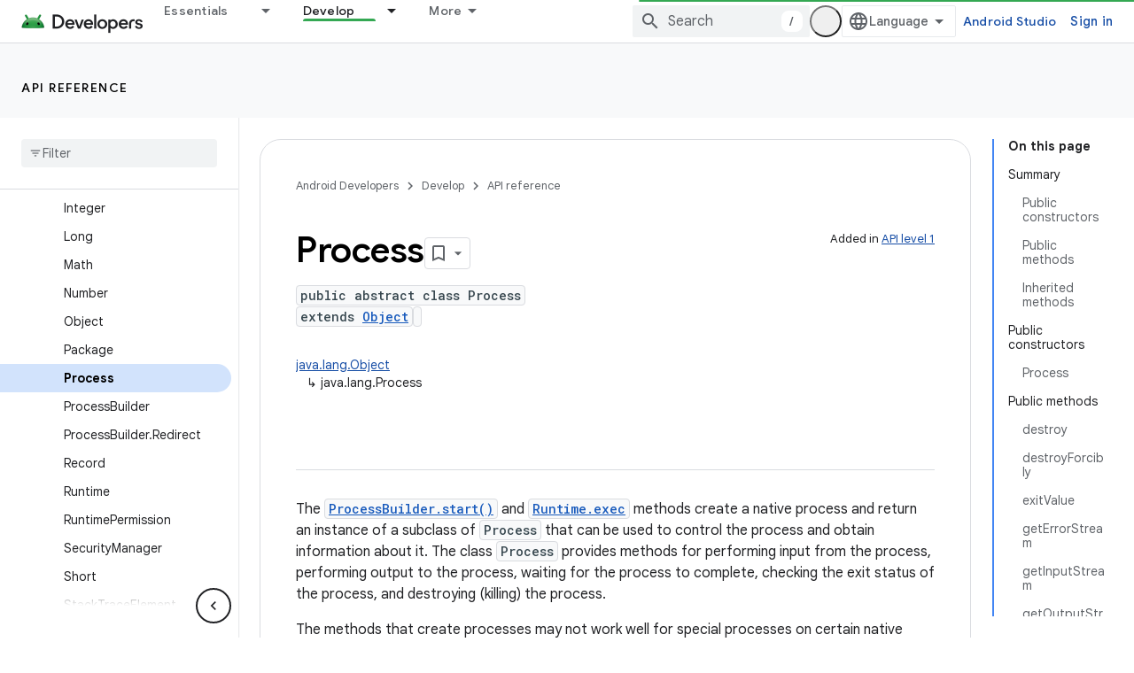

--- FILE ---
content_type: text/html; charset=UTF-8
request_url: https://feedback-pa.clients6.google.com/static/proxy.html?usegapi=1&jsh=m%3B%2F_%2Fscs%2Fabc-static%2F_%2Fjs%2Fk%3Dgapi.lb.en.2kN9-TZiXrM.O%2Fd%3D1%2Frs%3DAHpOoo_B4hu0FeWRuWHfxnZ3V0WubwN7Qw%2Fm%3D__features__
body_size: 79
content:
<!DOCTYPE html>
<html>
<head>
<title></title>
<meta http-equiv="X-UA-Compatible" content="IE=edge" />
<script type="text/javascript" nonce="w-A04O7VtNTZ0QcKPv_Kmw">
  window['startup'] = function() {
    googleapis.server.init();
  };
</script>
<script type="text/javascript"
  src="https://apis.google.com/js/googleapis.proxy.js?onload=startup" async
  defer nonce="w-A04O7VtNTZ0QcKPv_Kmw"></script>
</head>
<body>
</body>
</html>
